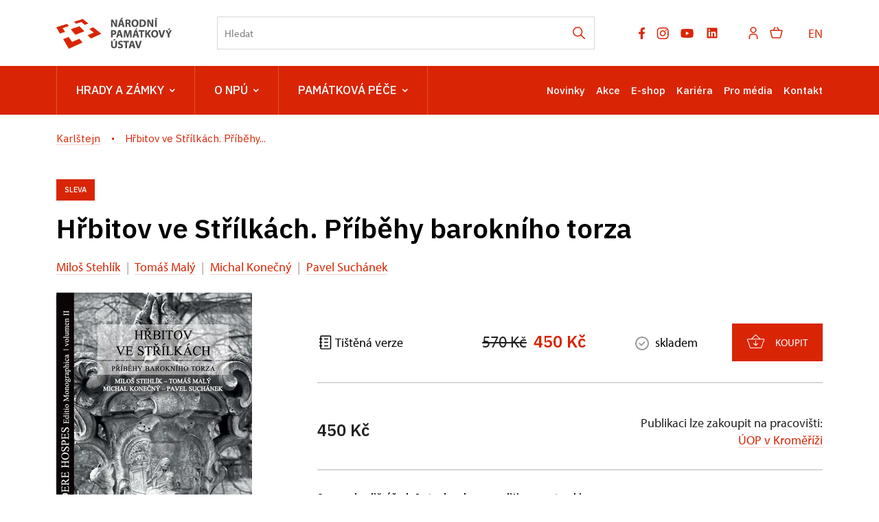

--- FILE ---
content_type: text/html; charset=UTF-8
request_url: http://hrad-karlstejn.cz/cs/e-shop/79205-hrbitov-ve-strilkach-pribehy-barokniho-torza
body_size: 18965
content:
	<!DOCTYPE html>
	<html lang="cs">
	<head>
								<script async src="https://www.googletagmanager.com/gtag/js?id=UA-77261824-9"></script>
	<script>
		window.dataLayer = window.dataLayer || [];
		function gtag() {dataLayer.push(arguments);}
		gtag('consent', 'default', {
			'ad_storage': 'denied',
			'analytics_storage': 'denied',
			'wait_for_update': 1000
		});
		gtag('js', new Date());
		gtag('config', 'UA-77261824-9');
	</script>
			
																																	
																																																									
		<title>Hřbitov ve Střílkách. Příběhy barokního torza - </title>
		<meta name="viewport" content="width=device-width,initial-scale=1" />
<meta http-equiv="Content-Type" content="text/html; charset=utf-8" />
<meta http-equiv="x-ua-compatible" content="ie=edge" />
<meta name="author" content="portadesign.cz" />
<meta name="description" content="Srdce Svaté říše římské" />
<meta property="twitter:card" content="summary_large_image" />
<meta property="og:image" content="http://hrad-karlstejn.cz/publikace/Hrbitov%20ve%20Strilkach.%20Pribehy%20barokniho%20torza/image-thumb__135819__OgTagImage/Hrbitov%20ve%20Strilkach.%20Pribehy%20barokniho%20torza.webp" />
<meta property="twitter:image" content="http://hrad-karlstejn.cz/publikace/Hrbitov%20ve%20Strilkach.%20Pribehy%20barokniho%20torza/image-thumb__135819__TwitterImage/Hrbitov%20ve%20Strilkach.%20Pribehy%20barokniho%20torza.webp" />
<meta property="og:url" content="http://hrad-karlstejn.cz/cs/e-shop/79205-hrbitov-ve-strilkach-pribehy-barokniho-torza" />
<meta property="og:title" content="Hřbitov ve Střílkách. Příběhy barokního torza" />
<meta property="twitter:title" content="Hřbitov ve Střílkách. Příběhy barokního torza" />

						<link rel="preconnect" href="https://use.typekit.net">
<link rel="preconnect" href="https://fonts.googleapis.com">
<link rel="preconnect" href="https://fonts.gstatic.com" crossorigin>
<link rel="stylesheet" href="https://use.typekit.net/ayr3fgs.css">
<link rel="stylesheet" href="https://fonts.googleapis.com/css2?family=IBM+Plex+Sans:wght@400;500;600&display=swap">
				<link rel="apple-touch-icon" sizes="180x180" href="/apple-touch-icon.png">
<link rel="icon" type="image/png" sizes="32x32" href="/favicon-32x32.png">
<link rel="icon" type="image/png" sizes="16x16" href="/favicon-16x16.png">
<link rel="manifest" href="/site.webmanifest">
<link rel="mask-icon" href="/safari-pinned-tab.svg" color="#d92505">
<meta name="msapplication-TileColor" content="#ffffff">
<meta name="theme-color" content="#ffffff">
																<link href="/cache-buster-1698399558/static/css/jquery.fancybox.min.css" media="screen" rel="stylesheet" type="text/css" />
<link href="/cache-buster-1698399558/static/css/jquery.qtip.min.css" media="screen" rel="stylesheet" type="text/css" />
<link href="/cache-buster-1698399558/static/css/jperfect-scrollbar.min.css" media="screen" rel="stylesheet" type="text/css" />
<link href="/cache-buster-1698399558/static/css/jquery-ui.css" media="screen" rel="stylesheet" type="text/css" />
<link href="/cache-buster-1750125817/static/css/style.css" media="screen" rel="stylesheet" type="text/css" />
<link href="/cache-buster-1698399558/static/css/sight-patterns.css" media="screen" rel="stylesheet" type="text/css" />
<link href="/cache-buster-1698399558/static/css/devel-temp.css" media="screen" rel="stylesheet" type="text/css" />
<link href="/cache-buster-1698399558/static/css/print.css" media="print" rel="stylesheet" type="text/css" />
<link href="http://hrad-karlstejn.cz/cs/e-shop/79205-hrbitov-ve-strilkach-pribehy-barokniho-torza" rel="canonical" />
		
					<link rel="stylesheet" href="/build/grid.84fed404.css">
			<link rel="stylesheet" href="/build/styles.bfe436df.css">
		
		
		<link rel="stylesheet" href="/static/js/lib/leaflet/leaflet.css"  crossorigin="" />
		<script src="/static/js/lib/leaflet/leaflet.js"  crossorigin=""></script>
		<script src="https://cdnjs.cloudflare.com/ajax/libs/leaflet-gpx/2.1.2/gpx.min.js" crossorigin=""></script>
	</head>
	<body class="tpl-cs">
										
		<div id="flash-messages">
			
<div class="container">
	</div>		</div>

																<header class="page-header">
		
<div class="page-header__top">
    <div class="container">
        <div class="page-header__top-content">
            <a href="http://www.npu.cz/cs" class="logo" title="Národní památkový ústav - Úvod" target="_self">
                                    <svg height="45" viewBox="0 0 169 45" width="169" xmlns="http://www.w3.org/2000/svg"><g fill="none" fill-rule="evenodd"><g fill="#d92505"><path d="m0 13.6508191 5.37973263 9.2447482 7.42819297-2.6240783-3.6326852-5.2974712 9.1446315-2.9935112-2.6546873-3.20118426z"/><path d="m10.0569477 30.9381709 8.1836385 14.0618291h.0017005l19.8549949-9.1873564-4.4744309-5.3929115-10.7010107 4.6011179-4.9310142-7.1913989z"/><path d="m48.0614248 16.0414619 6.2888604 5.4590183-8.8058075 3.7904062 4.8608687 4.8221824 15.1225136-6.996692-11.721521-9.3246715z"/><path d="m38.5632814 1.66300037-12.8117518 3.98192466 2.9563129 2.93654457 7.8095293-2.55945951 4.803902 4.17004211 5.514497-1.94685575-8.2707889-6.58219608z"/><path d="m40.8948319 19.4995274-7.3248879-7.2787619-12.483556 4.4149136 6.6563803 8.0144391z"/></g><path d="m145.146606 0-1.347855 1.95046927h1.934314l1.950682-1.95046927z" fill="#4c4c4c"/><path d="m143.76676 13.2089239h2.426183v-10.68761928h-2.426183z" fill="#4c4c4c"/><g fill="#4c4c4c" transform="translate(79.653118 .000106)"><path d="m59.4046917 5.64511634c0 1.6014424.0476139 3.04452608.2061851 4.45572546h-.0476138c-.4757139-1.2050142-1.1102116-2.5371405-1.7442841-3.66286906l-2.219998-3.91666812h-2.8228238v10.68761928h2.2202105v-3.21903949c0-1.74428409-.0320969-3.25071126-.0952278-4.66191063l.0476139-.01594215c.5233277 1.25284065 1.2207437 2.63236828 1.855454 3.77403899l2.2833414 4.12285328h2.5367154v-10.68761928h-2.2195728z"/><path d="m44.7684137 11.4330744c-.3012004 0-.6344977 0-.8404703-.0476139v-6.99307853c.2059726-.04740134.555212-.09501524 1.0942693-.09501524 2.0771563 0 3.3776108 1.17334246 3.3614561 3.39334039 0 2.55308268-1.426929 3.75809688-3.6152551 3.74236728m4.3764398-7.84927843c-1.0305008-.77712681-2.3468975-1.14167071-4.3764398-1.14167071-1.2209564 0-2.3783567.07928564-3.2666535.22191477v10.49737627c.6026134.0792856 1.4909102.1585713 2.7435383.1585713 2.0928858 0 3.8054982-.4440421 4.9314393-1.3795276 1.0307133-.8721421 1.7757432-2.28334146 1.7757432-4.32903852 0-1.88691322-.697416-3.20309736-1.8076275-4.02762551"/><path d="m34.9530002 11.4647249c-1.6173846 0-2.600484-1.47475547-2.600484-3.56785386 0-2.0773688.9514277-3.63119731 2.5847544-3.63119731 1.6649984 0 2.5845418 1.6490563 2.5845418 3.56785382 0 2.07715624-.9356981 3.63119735-2.5688122 3.63119735m.0476139-9.11784869c-3.1554835 0-5.2011806 2.39451137-5.2011806 5.59760873 0 3.04452606 1.855029 5.43903746 5.0266671 5.43903746 3.1240243 0 5.2487945-2.1249827 5.2487945-5.62928049 0-2.94951085-1.791898-5.4073657-5.074281-5.4073657"/><path d="m24.359142 7.26258592h-.9518528v-2.94951085c.1749385-.03167174.5078107-.07928564 1.0944819-.07928564 1.109999.01594215 1.7757433.50759815 1.7757433 1.49069758 0 .93548553-.7131457 1.53809891-1.9183724 1.53809891m2.4261831.93548553v-.04740134c.9197559-.33308471 1.8869132-1.26857024 1.8869132-2.63236828 0-.98309943-.3492394-1.72834194-.9830994-2.23594009-.7611847-.60240081-1.8716088-.84025773-3.4573216-.84025773-1.2842998 0-2.4414876.09501523-3.2186144.22191476v10.54499013h2.3940863v-4.20213889h.729938c.9830994.01594215 1.4428711.38048604 1.728342 1.71261239.3171425 1.3161841.5705165 2.1883261.7452425 2.4895265h2.4733718c-.20576-.4123703-.5392698-1.8076275-.8717169-3.0128543-.2699538-.98309942-.681899-1.69667018-1.4271415-1.99808315"/><path d="m3.86926679-.00002126h-2.53735306l-1.33191373 1.95046927h1.93431455z" transform="translate(13.774658)"/><path d="m13.6473756 8.65803444.6344977-2.26761182c.174726-.61834297.3332973-1.42714153.4914435-2.06142665h.0318843c.1585712.63428512.3486017 1.42714152.5392699 2.06142665l.6659568 2.26761182zm-.3486017-6.13666605-3.2664409 10.68761931h2.5052562l.7611847-2.7433257h3.0604682l.8247407 2.7433257h2.600484l-3.3142673-10.68761931z"/><path d="m6.63408248 5.64511634c0 1.6014424.04803902 3.04452608.2066103 4.45572546h-.04803902c-.47528872-1.2050142-1.1097864-2.5371405-1.74428409-3.66286906l-2.2195728-3.91666812h-2.82282388v10.68761928h2.2202105v-3.21903949c0-1.74428409-.03188431-3.25071126-.09544036-4.66191063l.0476139-.01594215c.52332774 1.25284065 1.22095635 2.63236828 1.85545403 3.77403899l2.28355398 4.12285328h2.53692793v-10.68761928h-2.22021049z"/><path d="m86.6898564 15.4108328h-2.5373531l-1.3317011 1.9661989h1.9343145z"/><path d="m85.8335715 17.9163228-1.0783272 2.5688123c-.3171426.7611846-.5707291 1.3795276-.808586 2.0454845h-.0318843c-.2695287-.6976286-.4914435-1.2685703-.8245282-2.0454845l-1.0940568-2.5688123h-2.7590553l3.3773983 6.3107544v4.3768649h2.4102409v-4.4561505l3.5206651-6.2314688z"/><path d="m74.9084354 22.4827718c-.3649691 1.221169-.6978412 2.4899518-.9675824 3.7742516h-.0474014c-.253799-1.3321263-.5866712-2.5530826-.9516402-3.8216529l-1.3000294-4.5190689h-2.6480979l3.4247995 10.6876193h2.8226113l3.5997382-10.6876193h-2.5690248z"/><path d="m63.665689 26.8595943c-1.6175971 0-2.6006965-1.4747555-2.6006965-3.5678538 0-2.0775814.9514277-3.6311974 2.5847544-3.6311974 1.6649984 0 2.5847544 1.6490563 2.5847544 3.5678539 0 2.0769436-.9356981 3.6311973-2.5688123 3.6311973m.0474014-9.1180612c-3.1554835 0-5.2007554 2.3947239-5.2007554 5.5976087 0 3.0449512 1.8550289 5.4390374 5.0264545 5.4390374 3.1238117 0 5.2485819-2.1249827 5.2485819-5.6290679 0-2.9497234-1.7916855-5.4075782-5.074281-5.4075782"/><path d="m58.3059585 17.9163228h-2.9652404l-2.4261832 3.5519117c-.2378569.380486-.491656.7611847-.7295129 1.1731299h-.0476139v-4.7250416h-2.3942988v10.6876193h2.3942988v-3.4885681l.919756-1.1259412 2.6164261 4.6145093h2.8226113l-3.7264251-6.136666z"/><path d="m40.4034309 19.9458227h2.8702252v8.6580769h2.4261832v-8.6580769h2.9176265v-2.0295424h-8.2140349z"/><path d="m38.9129884 15.3947419h-2.5371405l-1.3321263 1.9506818h1.9347397z"/><path d="m34.9168646 24.0531164.6342851-2.2676118c.1745135-.6185555.3330848-1.4273541.491656-2.0616392h.0316718c.1585713.6342851.3490269 1.4271415.5392699 2.0616392l.6659568 2.2676118zm-.3488143-6.1368786-3.2664408 10.6876193h2.5052562l.7611846-2.7431131h3.0604683l.8245281 2.7431131h2.6006965l-3.3142673-10.6876193z"/><path d="m26.4812338 17.9163228-1.1416707 3.5519117c-.3492394 1.189072-.7135707 2.6002714-1.0149837 3.8371699h-.0476139c-.2378569-1.252203-.5709416-2.5847544-.9038138-3.8212278l-1.0464429-3.5678538h-3.2190395l-.681899 10.6876193h2.23594l.1902431-4.0597223c.0792856-1.3317012.1266869-2.9807575.190243-4.4240538h.0316717c.2537991 1.3954698.6185556 2.9176266.9671573 4.1706798l1.1416707 4.1385829h1.8869132l1.3006672-4.1704672c.4121578-1.2526281.8561998-2.7747849 1.189072-4.1387955h.0476139c0 1.5540411.0476139 3.1082947.0952278 4.3928071l.1583587 4.090969h2.3626271l-.5864587-10.6876193z"/><path d="m11.0997558 24.0531164.6342852-2.2676118c.1745134-.6185555.3332972-1.4273541.491656-2.0616392h.0316717c.1585713.6342851.3490269 1.4271415.5392699 2.0616392l.6659569 2.2676118zm-.3488143-6.1368786-3.26644082 10.6876193h2.50525619l.76118463-2.7431131h3.0604683l.8245281 2.7431131h2.6006966l-3.3142674-10.6876193z"/><path d="m3.20309736 22.9746404c-.34881431 0-.60261338-.0161547-.808586-.0633435v-3.155696c.17430088-.0478265.50738559-.0950152.99882902-.0950152 1.20522676 0 1.88712578.5866712 1.88712578 1.5697706 0 1.0940568-.79306896 1.7442841-2.0773688 1.7442841m3.3299969-4.2814246c-.71357077-.5711542-1.77595584-.8561999-3.26644085-.8561999-1.47475542 0-2.5214109.0948027-3.26665341.2219148v10.5449902h2.39451136v-3.8216529c.22191477.0318843.50738559.0474013.82452815.0474013 1.42714153 0 2.64809788-.3486017 3.47262603-1.1257285.63428512-.6026134.98309943-1.4904851.98309943-2.536928 0-1.046868-.45977169-1.9347396-1.14167071-2.473797"/><path d="m42.2195397 33.4614736-1.363798 4.5668954c-.3647565 1.2209564-.6976286 2.4895266-.9673698 3.774039h-.0474014c-.2540116-1.3317012-.5868838-2.5530826-.9514277-3.8212278l-1.3004545-4.5197066h-2.6480979l3.4252247 10.6876193h2.8221862l3.5999507-10.6876193z"/><path d="m29.3115824 39.5981609.6344977-2.2676118c.1745134-.618343.3330847-1.4271415.4912309-2.0612141h.0320968c.1585713.6340726.3486018 1.4273541.5390574 2.0612141l.6659568 2.2676118zm-.3486017-6.136666-3.2666534 10.6876193h2.5054687l.7611847-2.7431131h3.0600431l.8251658 2.7431131h2.6002714l-3.3140547-10.6876193z"/><path d="m26.1403906 33.4614736h-8.2138223v2.03018h2.8700127v8.6574393h2.4261831v-8.6574393h2.9176265z"/><path d="m14.6759421 37.8063267c-1.3795276-.5231152-1.982141-.8243156-1.982141-1.5062146 0-.5552121.5073856-1.0309259 1.5538285-1.0309259 1.046868 0 1.8080527.301413 2.2361526.5078107l.5390574-1.9504693c-.6342852-.2856833-1.5221568-.5392698-2.7273836-.5392698-2.5211983 0-4.0437802 1.3952572-4.0437802 3.2188269 0 1.5542536 1.1578254 2.5373531 2.9335687 3.155696 1.284725.4597717 1.7921106.8402578 1.7921106 1.5064272 0 .6976286-.5866713 1.1574003-1.6968828 1.1574003-1.0305008 0-2.0295423-.3326596-2.6797696-.6659569l-.4914435 1.9982958c.6024009.3326595 1.8074151.6498021 3.028584.6498021 2.9331435 0 4.3130963-1.5221567 4.3130963-3.3138422 0-1.5064271-.8878716-2.4895266-2.7749974-3.1875803"/><path d="m6.33517774 39.6141456c0 1.8869132-.69784117 2.7749974-1.96619885 2.7749974-1.23711107 0-1.93452712-.9354855-1.93452712-2.7749974v-6.1526082h-2.42618311v5.9625777c0 3.4092826 1.58571281 4.8997676 4.28142458 4.8997676 2.79093957 0 4.45593802-1.5697707 4.45593802-4.8683084v-5.9940369h-2.41045352z"/><path d="m4.49560209 30.9406154-1.33191373 1.9500441h1.93452711l1.93495224-1.9500441z"/></g></g></svg>

                            </a>

                        <div class="search__head-form">
                
<form name="headSearch" method="get" action="http://www.npu.cz/cs/vysledky-vyhledavani" class="search-form">

<input type="hidden" id="headSearch_page" name="headSearch[page]" value="1" />
<input type="text" id="headSearch_query" name="headSearch[query]" placeholder="Hledat" class="text form-input" />

<button type="submit" id="headSearch_send" name="headSearch[send]" class="submit search-submit"><span class="search-ico"></span></button>

<input type="hidden" id="headSearch_section" name="headSearch[section]" /><input type="hidden" id="headSearch_offset" name="headSearch[offset]" value="0" /><input type="hidden" id="headSearch_type" name="headSearch[type]" /><input type="hidden" id="headSearch_formId" name="headSearch[formId]" /></form>
            </div>
            <div class="page-header__top-nav">
                                <ul class="socials">
	<li class="socials-item">
				<a href="https://www.facebook.com/NPU.cz/" class="no-after-icon" target="_blank"><svg height="17" viewBox="0 0 10 17" width="10" xmlns="http://www.w3.org/2000/svg"><path d="m8.50830078 9.5625.47214844-3.07660156h-2.95208984v-1.99650391c0-.84169922.41238281-1.66214844 1.73453125-1.66214844h1.34207031v-2.61939453s-1.21789063-.20785156-2.38232422-.20785156c-2.43113281 0-4.02023438 1.47355469-4.02023438 4.14109375v2.34480469h-2.70240234v3.07660156h2.70240234v7.4375h3.32595704v-7.4375z" fill="#9d9999"/></svg></a>
	</li>
	<li class="socials-item">
				<a href="https://www.instagram.com/npu.cz/" class="no-after-icon" target="_blank"><svg height="17" viewBox="0 0 18 17" width="18" xmlns="http://www.w3.org/2000/svg"><path d="m8.48308106 17c-2.31874307 0-2.59208527-.0122533-3.49694223-.0518408-.70562818-.0231869-1.40211355-.1666445-2.05949212-.4241517-1.13737692-.4426258-2.03673875-1.3422987-2.47893103-2.4798735-.24760091-.6597916-.38115214-1.3568142-.39493236-2.0613773-.05278332-.9029718-.05278332-1.1989355-.05278332-3.49972277 0-2.32529385.01225327-2.59675094.05278332-3.4968951.01408184-.70359226.14762364-1.39969117.39493236-2.05854956.44171158-1.13905467 1.34253438-2.03952872 2.4817587-2.48081615.65851908-.24863772 1.35478765-.3825377 2.05854957-.39587492.90014416-.0508982 1.19610779-.0508982 3.49505711-.0508982 2.33754714 0 2.60617654.01225327 3.49689514.0508982.7055056.01345033 1.4036593.14733145 2.0642049.39587492 1.1388944.44178698 2.0395099 1.34209137 2.4817587 2.48081615.2517576.66846307.385978 1.37543912.3968175 2.08965402.0527833.90297184.0527833 1.19800233.0527833 3.49783766 0 2.29984475-.0131958 2.60146375-.0527833 3.49406745-.0140442.7052229-.1479819 1.4029053-.395875 2.0632623-.4433799 1.1383289-1.3440896 2.0383788-2.4827012 2.4808162-.659603.247139-1.3562486.3806997-2.0604347.3949323-.9001442.0518408-1.1951652.0518408-3.50066534.0518408zm-.03204702-15.50792859c-2.30554724 0-2.5449573.01131071-3.44510146.05184077-.53726824.00712574-1.06935241.10627356-1.57313152.29313595-.74390552.28466234-1.33256209.87092481-1.62025948 1.61366156-.1883045.50926481-.28747117 1.04716456-.29313595 1.59009758-.04995564.91333999-.04995564 1.15275006-.04995564 3.44222666 0 2.26214237.00848303 2.53642717.04995564 3.44411177.00844533.5374473.10754602 1.0696163.29313595 1.5740741.28812154.7422655.87667443 1.3280661 1.62025948 1.612719.50343979.1881348 1.03573132.2872921 1.57313152.2931359.91239743.0527834 1.15275005.0527834 3.44510146.0527834 2.31209806 0 2.55150806-.0113108 3.44411176-.0527834.5376359-.0065036 1.0700876-.1056609 1.5740741-.2931359.7393435-.2871036 1.3242016-.8715846 1.6117764-1.6108339.1879464-.5096418.2870094-1.0478432.293136-1.5910401h.0103681c.0405301-.9010868.0405301-1.1414394.0405301-3.44411182 0-2.302663-.0103682-2.54491018-.0508982-3.44505433-.008483-.53682524-.1076403-1.06837215-.293136-1.57218896-.286915-.74030494-.8718673-1.3258982-1.6117764-1.61366156-.5038922-.18780495-1.0364382-.28698104-1.5740741-.29313595-.9114548-.05184077-1.1499224-.05184077-3.44411176-.05184077zm.03204702 11.34464499c-1.7626802.0011301-3.35233477-1.0597204-4.02772566-2.6877089-.67540031-1.62808268-.3034664-3.50273893.94233311-4.74958468 1.24579951-1.24688345 3.12007873-1.62043857 4.74872699-.94645209 1.6286483.67398647 2.6908184 2.26276447 2.6912896 4.02535041-.0026391 2.40456306-1.9501552 4.35368156-4.35462404 4.35839526zm0-7.18795836c-1.56172655 0-2.82772511 1.26604569-2.82772511 2.82767798 0 1.56172658 1.26599856 2.82767798 2.82772511 2.82767798 1.56163234 0 2.82767794-1.2659514 2.82767794-2.82767798-.0036759-1.56021846-1.2675537-2.82404913-2.82767794-2.82767798zm4.52428474-.67203151c-.5604458-.00208692-1.0133455-.45754101-1.0123105-1.01796794.0010386-.56042692.455635-1.01419383 1.0160808-1.01419383.5603515 0 1.0149478.45375748 1.0160792 1.01418441.0001882.27039199-.1072635.52974662-.2986031.72075626-.1913395.19101908-.4509204.29796186-.7212464.2972211z" fill="#9d9999" transform="translate(.666667)"/></svg></a>
	</li>
	<li class="socials-item">
				<a href="https://www.youtube.com/user/npuvideo" class="no-after-icon" target="_blank"><?xml version="1.0" encoding="utf-8"?>
<!-- Generator: Adobe Illustrator 25.2.3, SVG Export Plug-In . SVG Version: 6.00 Build 0)  -->
<svg version="1.1" id="icon" xmlns="http://www.w3.org/2000/svg" xmlns:xlink="http://www.w3.org/1999/xlink" x="0px" y="0px"
	 width="21px" height="21px" viewBox="0 0 32 32" style="enable-background:new 0 0 32 32;" xml:space="preserve">
	 <defs>
		<style>.cls-1{fill:none;}</style>
	</defs>
	<path
		d="M29.41,9.26a3.5,3.5,0,0,0-2.47-2.47C24.76,6.2,16,6.2,16,6.2s-8.76,0-10.94.59A3.5,3.5,0,0,0,2.59,9.26,36.13,36.13,0,0,0,2,16a36.13,36.13,0,0,0,.59,6.74,3.5,3.5,0,0,0,2.47,2.47C7.24,25.8,16,25.8,16,25.8s8.76,0,10.94-.59a3.5,3.5,0,0,0,2.47-2.47A36.13,36.13,0,0,0,30,16,36.13,36.13,0,0,0,29.41,9.26ZM13.2,20.2V11.8L20.47,16Z" />
</svg></a>
	</li>
	<li class="socials-item">
				<a href="https://www.linkedin.com/company/n%C3%A1rodn%C3%AD-pam%C3%A1tkov%C3%BD-%C3%BAstav/" class="no-after-icon" target="_blank"><?xml version="1.0" encoding="utf-8"?>
<!-- Generator: Adobe Illustrator 25.2.3, SVG Export Plug-In . SVG Version: 6.00 Build 0)  -->
<svg version="1.1" id="icon" xmlns="http://www.w3.org/2000/svg" xmlns:xlink="http://www.w3.org/1999/xlink" x="0px" y="0px"
	 width="20px" height="20px" viewBox="0 0 32 32" style="enable-background:new 0 0 32 32;" xml:space="preserve">
<style type="text/css">
	.st0{fill:none;}
</style>
<path d="M26.2,4H5.8C4.8,4,4,4.8,4,5.7v20.5c0,0.9,0.8,1.7,1.8,1.7h20.4c1,0,1.8-0.8,1.8-1.7V5.7C28,4.8,27.2,4,26.2,4z M11.1,24.4
	H7.6V13h3.5V24.4z M9.4,11.4c-1.1,0-2.1-0.9-2.1-2.1c0-1.2,0.9-2.1,2.1-2.1c1.1,0,2.1,0.9,2.1,2.1S10.5,11.4,9.4,11.4z M24.5,24.3
	H21v-5.6c0-1.3,0-3.1-1.9-3.1c-1.9,0-2.1,1.5-2.1,2.9v5.7h-3.5V13h3.3v1.5h0.1c0.5-0.9,1.7-1.9,3.4-1.9c3.6,0,4.3,2.4,4.3,5.5V24.3z
	"/>
</svg>
</a>
	</li>
</ul>

                                <ul class="user-wrapper">
                    <li>
                                                    <a href="http://www.npu.cz/cs/e-shop/ucet/prihlaseni?target=http://hrad-karlstejn.cz/cs/e-shop/79205-hrbitov-ve-strilkach-pribehy-barokniho-torza" class="user">
                                <svg xmlns="http://www.w3.org/2000/svg" viewBox="0 0 32 32">
	<title>user</title>
	<path d="M16,4a5,5,0,1,1-5,5,5,5,0,0,1,5-5m0-2a7,7,0,1,0,7,7A7,7,0,0,0,16,2Z"/>
	<path d="M26,30H24V25a5,5,0,0,0-5-5H13a5,5,0,0,0-5,5v5H6V25a7,7,0,0,1,7-7h6a7,7,0,0,1,7,7Z"/>
</svg>
                            </a>
                                            </li>
                </ul>

                                                    <ul class="basket-wrapper">
	<li>
		<a href="http://www.npu.cz/cs/e-shop/kosik" class="basket">
			<span class="basket-icon"><svg height="17" viewBox="0 0 19 17" width="19" xmlns="http://www.w3.org/2000/svg"><g style="stroke:#d92505;stroke-width:1.5;fill:none;fill-rule:evenodd;stroke-linecap:round;stroke-linejoin:round" transform="translate(1 1)"><path d="m13.41607 15h-9.98305055c-.55404205.0005086-1.03683371-.3773284-1.16949148-.9152547l-2.24576264-8.99152514c-.04440671-.17737623-.00453314-.36531964.10806978-.50938514.11260291-.1440655.28535112-.22815288.46820139-.22790352h15.6610164c.1828503-.00024936.3555985.08383802.4682014.22790352s.1524765.33200891.1080698.50938514l-2.2457627 8.99152514c-.1326577.5379263-.6154494.9157633-1.1694914.9152547z"/><path d="m6.560138 0-2.457627 4.355932"/><path d="m10.017765 0 2.466102 4.355932"/></g></svg></span>
					</a>
	</li>
</ul>

                
                                
						
			
			<div class="language">
																										<a href="/en" class="language__link" title="English" target="_self">
							EN
						</a>
																										</div>
	
            </div> 
                        <button type="button" class="menu-hamburger js-toggle-menu" aria-label="Mobilní menu" data-target="#mobile-menu">
                <span class="menu-hamburger__lines">
                    <span class="menu-hamburger__line" id="line1"></span>
                    <span class="menu-hamburger__line" id="line2"></span>
                    <span class="menu-hamburger__line" id="line3"></span>
                </span>
            </button>
        </div>     </div> </div> 
		<nav class="main-navigation" role="navigation">
	<div class="container">
		<div class="main-navigation__content">
							<ul class="main-navigation__list main-navigation__list--highlight">
									<li class="main-navigation__list-item">
					<a href="https://www.npu.cz/cs/hrady-a-zamky" data-id="56" class="main-navigation__list-link menu-dropdown-item">
						Hrady a&nbsp;zámky<span class="ico"><svg height="5" viewBox="0 0 8 5" width="8" xmlns="http://www.w3.org/2000/svg"><path d="m0 0 3 3-3 3" fill="none" stroke="#fff" stroke-linecap="round" stroke-linejoin="round" stroke-width="1.5" transform="matrix(0 1 -1 0 6.75 1.25)"/></svg></span>					</a>
																										
		
	<div class="main-navigation__list-dropdown menu-dropdown__list level-1" data-id="56">
		<div class="container">
							<div class="main-navigation__castle-list">
					<div class="main-navigation__list-dropdown-title">
						<a href="https://www.npu.cz/cs/hrady-a-zamky" data-id="56">
							Hrady a&nbsp;zámky
						</a>
					</div>
					<ul class="dropdown-list">
											<li class="dropdown-list">
							<a href="https://www.npu.cz/cs/hrady-a-zamky/seznam-pamatek-ve-sprave-npu">
								Seznam památek
							</a>
						</li>
											<li class="dropdown-list">
							<a href="https://www.npu.cz/cs/hrady-a-zamky/celorocne-otevrene-pamatky">
								Celoročně otevřené památky
							</a>
						</li>
											<li class="dropdown-list">
							<a href="https://www.npu.cz/cs/hrady-a-zamky/darkove-poukazy">
								Dárkové poukazy
							</a>
						</li>
											<li class="dropdown-list">
							<a href="https://www.npu.cz/cs/hrady-a-zamky/permanentka">
								Permanentka Na památky
							</a>
						</li>
											<li class="dropdown-list">
							<a href="https://www.npu.cz/cs/hrady-a-zamky/tipy-na-vylet">
								Tipy na výlety
							</a>
						</li>
											<li class="dropdown-list">
							<a href="https://www.npu.cz/cs/hrady-a-zamky/neobjevene-pamatky">
								Neobjevené památky
							</a>
						</li>
											<li class="dropdown-list">
							<a href="https://www.npu.cz/cs/hrady-a-zamky/pristup-pro-handicapovane">
								Pro handicapované
							</a>
						</li>
											<li class="dropdown-list">
							<a href="https://www.npu.cz/cs/hrady-a-zamky/pro-deti">
								Pro děti, školy a&nbsp;školky
							</a>
						</li>
										</ul> 				</div>
			
			
			<div class="main-navigation__castle-images">
									<div class="box__item">
						<div class="box__item-image">
															<a href="http://www.npu.cz/cs/hrady-a-zamky/seznam-pamatek-ve-sprave-npu">
																<picture>
										<img width="332" height="194" alt="" title="" src="/zkusebni/image-thumb__155520__MenuCrossroadsImage/montaz-web2.webp" srcset="/zkusebni/image-thumb__155520__MenuCrossroadsImage/montaz-web2.webp 1x, /zkusebni/image-thumb__155520__MenuCrossroadsImage/montaz-web2@2x.webp 2x" />
									</picture>
															</a>
													</div> 						<div class="box__item-title__wrapper">
							<a href="http://www.npu.cz/cs/hrady-a-zamky/seznam-pamatek-ve-sprave-npu" class="box__item-title" type="internal">Online vstupenky</a>
						</div>
					</div> 									<div class="box__item">
						<div class="box__item-image">
															<a href="http://www.npu.cz/cs/hrady-a-zamky/svatby">
																<picture>
										<img width="332" height="194" alt="" title="" src="/portal/o-nas/npu-a-pamatkova-pece/svatby/image-thumb__56245__MenuCrossroadsImage/2Litomysl%20par%20pred%20zamkem.webp" srcset="/portal/o-nas/npu-a-pamatkova-pece/svatby/image-thumb__56245__MenuCrossroadsImage/2Litomysl%20par%20pred%20zamkem.webp 1x, /portal/o-nas/npu-a-pamatkova-pece/svatby/image-thumb__56245__MenuCrossroadsImage/2Litomysl%20par%20pred%20zamkem@2x.webp 2x" />
									</picture>
															</a>
													</div> 						<div class="box__item-title__wrapper">
							<a href="http://www.npu.cz/cs/hrady-a-zamky/svatby" class="box__item-title" type="internal">Svatby na památkách</a>
						</div>
					</div> 									<div class="box__item">
						<div class="box__item-image">
															<a href="http://www.npu.cz/cs/hrady-a-zamky/celorocne-otevrene-pamatky">
																<picture>
										<img width="332" height="194" alt="" title="" src="/portal/hrady-a-zamky/celorocky/image-thumb__201731__MenuCrossroadsImage/krivoklat_cz021_2019_10_14_2649_5ds_r.webp" srcset="/portal/hrady-a-zamky/celorocky/image-thumb__201731__MenuCrossroadsImage/krivoklat_cz021_2019_10_14_2649_5ds_r.webp 1x, /portal/hrady-a-zamky/celorocky/image-thumb__201731__MenuCrossroadsImage/krivoklat_cz021_2019_10_14_2649_5ds_r@2x.webp 2x" />
									</picture>
															</a>
													</div> 						<div class="box__item-title__wrapper">
							<a href="http://www.npu.cz/cs/hrady-a-zamky/celorocne-otevrene-pamatky" class="box__item-title" type="internal">Celoročně otevřené památky</a>
						</div>
					</div> 							</div>
					</div> 	</div> 
																	</li> 												<li class="main-navigation__list-item">
					<a href="https://www.npu.cz/cs/o-nas" data-id="8" class="main-navigation__list-link menu-dropdown-item">
						O NPÚ<span class="ico"><svg height="5" viewBox="0 0 8 5" width="8" xmlns="http://www.w3.org/2000/svg"><path d="m0 0 3 3-3 3" fill="none" stroke="#fff" stroke-linecap="round" stroke-linejoin="round" stroke-width="1.5" transform="matrix(0 1 -1 0 6.75 1.25)"/></svg></span>					</a>
																								<div class="main-navigation__list-dropdown menu-dropdown__list level-1" data-id="8">
								<div class="container">
									<div class="main-navigation__list-dropdown-title">
										<a href="https://www.npu.cz/cs/o-nas" data-id="8">
											O NPÚ
										</a>
									</div>
										<ul class="dropdown-list">
		<li class="dropdown-list--first">
			<a href="https://www.npu.cz/cs/o-nas/instituce" data-id="20003">
				Instituce
			</a>
		</li>
									<li class="dropdown-list">
					<a href="https://www.npu.cz/cs/o-nas/instituce/vedeni" data-id="20209">
						Vedení
					</a>
				</li>
							<li class="dropdown-list">
					<a href="https://www.npu.cz/cs/o-nas/instituce/organigram">
						Organigram
					</a>
				</li>
							<li class="dropdown-list">
					<a href="https://www.npu.cz/cs/o-nas/instituce/pracoviste-npu">
						Pracoviště 
					</a>
				</li>
							<li class="dropdown-list">
					<a href="https://www.npu.cz/cs/o-nas/instituce/poradci-a-poradni-organy" data-id="20005">
						Poradci a&nbsp;poradní orgány
					</a>
				</li>
							<li class="dropdown-list">
					<a href="https://www.npu.cz/cs/o-nas/instituce/publikacni-cinnost">
						Publikační činnost
					</a>
				</li>
						</ul> 	<ul class="dropdown-list">
		<li class="dropdown-list--first">
			<a href="https://www.npu.cz/cs/o-nas/veda-a-vyzkum" data-id="20230">
				Věda a&nbsp;výzkum
			</a>
		</li>
									<li class="dropdown-list">
					<a href="https://www.npu.cz/cs/o-nas/veda-a-vyzkum/legislativa-dokumenty-a-organy">
						Legislativa, dokumenty a&nbsp;orgány
					</a>
				</li>
							<li class="dropdown-list">
					<a href="https://www.npu.cz/cs/o-nas/veda-a-vyzkum/partnerstvi-a-spoluprace">
						Partnerství a&nbsp;spolupráce
					</a>
				</li>
							<li class="dropdown-list">
					<a href="https://www.npu.cz/cs/o-nas/veda-a-vyzkum/dkrvo">
						Institucionální podpora MK ČR
					</a>
				</li>
							<li class="dropdown-list">
					<a href="https://www.npu.cz/cs/o-nas/veda-a-vyzkum/projekty">
						Projekty a&nbsp;financování VaVaI
					</a>
				</li>
							<li class="dropdown-list">
					<a href="https://www.npu.cz/cs/o-nas/veda-a-vyzkum/vysledky-vedy-a-vyzkumu">
						Výsledky výzkumu
					</a>
				</li>
						</ul> 	<ul class="dropdown-list">
		<li class="dropdown-list--first">
			<a href="https://www.npu.cz/cs/o-nas/vzdelavani" data-id="132">
				Vzdělávání
			</a>
		</li>
									<li class="dropdown-list">
					<a href="https://www.npu.cz/cs/o-nas/vzdelavani/odborne-vzdelavani" data-id="20046">
						Odborné vzdělávání
					</a>
				</li>
							<li class="dropdown-list">
					<a href="https://www.npu.cz/cs/o-nas/vzdelavani/pro-verejnost" data-id="20049">
						Pro veřejnost
					</a>
				</li>
						</ul> 	<ul class="dropdown-list">
		<li class="dropdown-list--first">
			<a href="https://www.npu.cz/cs/o-nas/projekty" data-id="103">
				Projekty
			</a>
		</li>
									<li class="dropdown-list">
					<a href="https://www.npu.cz/cs/o-nas/projekty/patrimonium">
						Patrimonium pro futuro
					</a>
				</li>
							<li class="dropdown-list">
					<a href="https://www.npu.cz/cs/o-nas/projekty/po-stopach-slechtickych-rodu">
						Po stopách šlechtických rodů
					</a>
				</li>
							<li class="dropdown-list">
					<a href="https://www.npu.cz/cs/o-nas/projekty/hradozamecka-noc" data-id="8218">
						Hradozámecká noc
					</a>
				</li>
							<li class="dropdown-list">
					<a href="https://www.npu.cz/cs/o-nas/projekty/podcastle">
						PodCastle NPÚ
					</a>
				</li>
							<li class="dropdown-list">
					<a href="https://www.npu.cz/cs/o-nas/projekty/hradozamecky-advent">
						Hradozámecký advent
					</a>
				</li>
							<li class="dropdown-list">
					<a href="https://www.vltava2025.cz/cs">
						Vltava slavná & splavná
					</a>
				</li>
						</ul> 	<ul class="dropdown-list">
		<li class="dropdown-list--first">
			<a href="https://www.npu.cz/cs/o-nas/povinne-zverejnovane-informace" data-id="126">
				Povinně zveřejňované informace
			</a>
		</li>
									<li class="dropdown-list">
					<a href="https://www.npu.cz/cs/o-nas/povinne-zverejnovane-informace/statut-a-organizace-npu">
						Statut a&nbsp;organizace NPÚ
					</a>
				</li>
							<li class="dropdown-list">
					<a href="https://www.npu.cz/cs/o-nas/povinne-zverejnovane-informace/dotace-z-evropskych-zdroju">
						Dotace z&nbsp;evropských zdrojů
					</a>
				</li>
							<li class="dropdown-list">
					<a href="https://www.npu.cz/cs/o-nas/povinne-zverejnovane-informace/verejne-zakazky">
						Veřejné zakázky
					</a>
				</li>
							<li class="dropdown-list">
					<a href="https://www.npu.cz/cs/o-nas/povinne-zverejnovane-informace/vyrocni-zpravy">
						Výroční zprávy
					</a>
				</li>
						</ul> 
								</div> 							</div> 															</li> 												<li class="main-navigation__list-item">
					<a href="https://www.npu.cz/cs/pamatkova-pece" data-id="20001" class="main-navigation__list-link menu-dropdown-item">
						Památková péče<span class="ico"><svg height="5" viewBox="0 0 8 5" width="8" xmlns="http://www.w3.org/2000/svg"><path d="m0 0 3 3-3 3" fill="none" stroke="#fff" stroke-linecap="round" stroke-linejoin="round" stroke-width="1.5" transform="matrix(0 1 -1 0 6.75 1.25)"/></svg></span>					</a>
																								<div class="main-navigation__list-dropdown menu-dropdown__list level-1" data-id="20001">
								<div class="container">
									<div class="main-navigation__list-dropdown-title">
										<a href="https://www.npu.cz/cs/pamatkova-pece" data-id="20001">
											Památková péče
										</a>
									</div>
										<ul class="dropdown-list">
		<li class="dropdown-list--first">
			<a href="https://www.npu.cz/cs/pamatkova-pece/o-pamatkove-peci" data-id="95">
				O památkové péči
			</a>
		</li>
									<li class="dropdown-list">
					<a href="https://www.npu.cz/cs/pamatkova-pece/o-pamatkove-peci/legislativa" data-id="157">
						Legislativa
					</a>
				</li>
							<li class="dropdown-list">
					<a href="https://www.npu.cz/cs/pamatkova-pece/o-pamatkove-peci/metodicke-materialy">
						Metodické materiály
					</a>
				</li>
							<li class="dropdown-list">
					<a href="https://www.npu.cz/cs/pamatkova-pece/o-pamatkove-peci/principy-pamatkove-pece">
						Principy památkové péče
					</a>
				</li>
							<li class="dropdown-list">
					<a href="https://www.npu.cz/cs/pamatkova-pece/o-pamatkove-peci/metodicka-pracoviste-npu">
						Metodická pracoviště NPÚ
					</a>
				</li>
							<li class="dropdown-list">
					<a href="https://www.npu.cz/cs/pamatkova-pece/o-pamatkove-peci/pamatka-mesice">
						Památka měsíce
					</a>
				</li>
						</ul> 	<ul class="dropdown-list">
		<li class="dropdown-list--first">
			<a href="https://www.npu.cz/cs/pamatkova-pece/pamatkovy-fond" data-id="96">
				Památkový fond
			</a>
		</li>
									<li class="dropdown-list">
					<a href="https://www.npu.cz/cs/pamatkova-pece/pamatkovy-fond/pamatky-s-mezinarodnim-statusem" data-id="167">
						Památky s&nbsp;mezinárodním statusem
					</a>
				</li>
							<li class="dropdown-list">
					<a href="https://www.npu.cz/cs/pamatkova-pece/pamatkovy-fond/narodni-kulturni-pamatky">
						Národní kulturní památky
					</a>
				</li>
							<li class="dropdown-list">
					<a href="https://www.npu.cz/cs/pamatkova-pece/pamatkovy-fond/kulturni-pamatky">
						Kulturní památky
					</a>
				</li>
							<li class="dropdown-list">
					<a href="https://www.npu.cz/cs/pamatkova-pece/pamatkovy-fond/pamatkove-chranena-uzemi" data-id="169">
						Památkově chráněná území
					</a>
				</li>
							<li class="dropdown-list">
					<a href="https://www.npu.cz/cs/pamatkova-pece/pamatkovy-fond/historicke-knihovni-fondy">
						Historické knihovní fondy
					</a>
				</li>
							<li class="dropdown-list">
					<a href="https://www.npu.cz/cs/pamatkova-pece/pamatkovy-fond/archeologicke-nalezy">
						Archeologické nálezy
					</a>
				</li>
							<li class="dropdown-list">
					<a href="https://www.npu.cz/cs/pamatkova-pece/pamatkovy-fond/seznam-ohrozenych-nemovitych-pamatek">
						Seznam ohrožených nemovitých památek
					</a>
				</li>
						</ul> 	<ul class="dropdown-list">
		<li class="dropdown-list--first">
			<a href="https://www.npu.cz/cs/pamatkova-pece/obory-pusobnosti" data-id="141">
				Obory působnosti
			</a>
		</li>
									<li class="dropdown-list">
					<a href="https://www.npu.cz/cs/pamatkova-pece/obory-pusobnosti/urbanismus">
						Urbanismus
					</a>
				</li>
							<li class="dropdown-list">
					<a href="https://www.npu.cz/cs/pamatkova-pece/obory-pusobnosti/architektura" data-id="20020">
						Architektura
					</a>
				</li>
							<li class="dropdown-list">
					<a href="https://www.npu.cz/cs/pamatkova-pece/obory-pusobnosti/archeologie">
						Archeologie
					</a>
				</li>
							<li class="dropdown-list">
					<a href="https://www.npu.cz/cs/pamatkova-pece/obory-pusobnosti/restauratorsky-dohled">
						Restaurátorský dohled
					</a>
				</li>
						</ul> 	<ul class="dropdown-list">
		<li class="dropdown-list--first">
			<a href="https://www.npu.cz/cs/pamatkova-pece/evidence-a-dokumentace-pamatkoveho-fondu" data-id="142">
				Evidence a&nbsp;dokumentace
			</a>
		</li>
									<li class="dropdown-list">
					<a href="https://www.npu.cz/cs/pamatkova-pece/evidence-a-dokumentace-pamatkoveho-fondu/katalogy">
						Katalogy
					</a>
				</li>
							<li class="dropdown-list">
					<a href="https://www.npu.cz/cs/pamatkova-pece/evidence-a-dokumentace-pamatkoveho-fondu/informacni-systemy">
						Informační systémy
					</a>
				</li>
						</ul> 	<ul class="dropdown-list">
		<li class="dropdown-list--first">
			<a href="https://www.npu.cz/cs/pamatkova-pece/sluzby-pro-verejnost" data-id="98">
				Služby
			</a>
		</li>
									<li class="dropdown-list">
					<a href="https://www.npu.cz/cs/pamatkova-pece/sluzby-pro-verejnost/poradenstvi-pri-oprave-pamatky">
						Poradenství při opravě památky
					</a>
				</li>
							<li class="dropdown-list">
					<a href="https://www.npu.cz/cs/pamatkova-pece/sluzby-pro-verejnost/opravujete-pamatku" data-id="55">
						Opravujete památku
					</a>
				</li>
							<li class="dropdown-list">
					<a href="https://www.npu.cz/cs/podminky-pro-vypujcky-npu">
						Podmínky pro výpůjčky NPÚ
					</a>
				</li>
						</ul> 
								</div> 							</div> 															</li> 						</ul> 
			<ul class="main-navigation__list main-navigation__list--secondary">
									<li><a href="http://www.npu.cz/cs/novinky">Novinky</a></li>
									<li><a href="http://www.npu.cz/cs/akce">Akce</a></li>
									<li><a href="http://www.npu.cz/cs/e-shop">E-shop</a></li>
									<li><a href="http://www.npu.cz/cs/kariera">Kariéra</a></li>
									<li><a href="http://www.npu.cz/cs/pro-media">Pro média</a></li>
									<li><a href="http://www.npu.cz/cs/kontakt">Kontakt</a></li>
							</ul> 		</div> 	</div> </nav> </header>
		
		<main class="main-content portal">
																														<div class="breadcrumb">
		<div class="container">
			<div class="breadcrumb__content">
															<a class="breadcrumb__content-item" href="/cs"><span>Karlštejn</span></a>
																				<span class="breadcrumb__content-item">Hřbitov ve Střílkách. Příběhy...</span>
												</div> 		</div> 	</div> 
	

												
			<hr class="divider">
<div class="block alt">
	<div class="container">
		<div class="row">
			<div class="col-md-12">
				<div class="publication-detail">
					<div class="section-head section-head__full-wide narrow">
							<ul>
																																																	<span class="product-box__tag product-box__product-detail sale">Sleva</span>
																							</ul>
						<h1>
							Hřbitov ve Střílkách. Příběhy barokního torza
						</h1>
					</div>
					<div class="intro divider section-head__full-wide">
						<p class="authors">
																															<a href="http://www.npu.cz/cs/e-shop/kategorie#formId=publicationsFilter&amp;author=313&amp;query=Miloš Stehlík">Miloš Stehlík</a>
																	<span class="pipe">|</span>
																																								<a href="http://www.npu.cz/cs/e-shop/kategorie#formId=publicationsFilter&amp;author=79206&amp;query=Tomáš Malý">Tomáš Malý</a>
																	<span class="pipe">|</span>
																																								<a href="http://www.npu.cz/cs/e-shop/kategorie#formId=publicationsFilter&amp;author=236&amp;query=Michal Konečný">Michal Konečný</a>
																	<span class="pipe">|</span>
																																								<a href="http://www.npu.cz/cs/e-shop/kategorie#formId=publicationsFilter&amp;author=17939&amp;query=Pavel Suchánek">Pavel Suchánek</a>
																													</p>
					</div>
				</div>
			</div>
		</div>
	</div>
</div>
<div class="block alpha">
	<div class="container">
		<div class="row">
			<div class="col-lg-4">
				<div class="publication-info">
					<div class="img">
						<img width="285" height="376" alt="" src="/publikace/Hrbitov%20ve%20Strilkach.%20Pribehy%20barokniho%20torza/image-thumb__135819__PublicationImage/Hrbitov%20ve%20Strilkach.%20Pribehy%20barokniho%20torza.webp" srcset="/publikace/Hrbitov%20ve%20Strilkach.%20Pribehy%20barokniho%20torza/image-thumb__135819__PublicationImage/Hrbitov%20ve%20Strilkach.%20Pribehy%20barokniho%20torza.webp 1x, /publikace/Hrbitov%20ve%20Strilkach.%20Pribehy%20barokniho%20torza/image-thumb__135819__PublicationImage/Hrbitov%20ve%20Strilkach.%20Pribehy%20barokniho%20torza@2x.webp 2x" />
					</div>
					<div class="info">
						<h2>
							Podrobné informace
						</h2>
												<div class="item">
							<p class="head">
								Kategorie:
							</p>
							<p class="val">
								<a href="http://www.npu.cz/cs/e-shop/kategorie#formId=publicationsFilter&page=1&category=8277">Umění</a>, <a href="http://www.npu.cz/cs/e-shop/kategorie#formId=publicationsFilter&page=1&category=8274">Architektura a&nbsp;urbanismus</a>
							</p>
						</div>
																		<div class="item">
							<p class="head">
								Rok vydání:
							</p>
							<p class="val">
								<a href="http://www.npu.cz/cs/e-shop/kategorie#formId=publicationsFilter&amp;issueYear=2021">2021</a>
							</p>
						</div>
																		<div class="item">
							<p class="head">
								Místo vydání:
							</p>
							<p class="val">
								Kroměříž
							</p>
						</div>
																		<div class="item">
							<p class="head">
								Vydavatel:
							</p>
							<p class="val">
								<a href="http://www.npu.cz/cs/e-shop/kategorie#formId=publicationsFilter&publisher=5378">NPÚ, ÚOP v&nbsp;Kroměříži</a>
							</p>
						</div>
																		<div class="item">
							<p class="head">
								Jazyk:
							</p>
							<p class="val">
																																																		česky
							</p>
						</div>
																		<div class="item">
							<p class="head">
								Jazyk resumé:
							</p>
							<p class="val">
																																																		anglicky
							</p>
						</div>
																		<div class="item">
							<p class="head">
								Počet stran:
							</p>
							<p class="val">
								232
							</p>
						</div>
																		<div class="item">
							<p class="head">
								ISBN:
							</p>
							<p class="val">
								978-80-87231-58-6
							</p>
						</div>
											</div>
				</div>
			</div>
			<div class="col-lg-8">
				<div class="publication-detail">
					<div id="add-to-cart-variants">
												<div class="action clearfix">
				<div id="add-to-cart-79205" class="info">
					
	<p class="product-type">
					<svg xmlns="http://www.w3.org/2000/svg" viewBox="0 0 32 32"><defs><style>.cls-1{fill:none;}</style></defs><title>catalog</title><path d="M26,2H8A2,2,0,0,0,6,4V8H4v2H6v5H4v2H6v5H4v2H6v4a2,2,0,0,0,2,2H26a2,2,0,0,0,2-2V4A2,2,0,0,0,26,2Zm0,26H8V24h2V22H8V17h2V15H8V10h2V8H8V4H26Z" transform="translate(0 0)"/><rect x="14" y="8" width="8" height="2"/><rect x="14" y="15" width="8" height="2"/><rect x="14" y="22" width="8" height="2"/><rect id="_Transparent_Rectangle_" data-name="&lt;Transparent Rectangle&gt;" class="cls-1" width="32" height="32"/></svg>
				Tištěná verze
	</p>

<p class="price product-price"><span class="price-old product-price-old">570 Kč</span><span class="product-price-discounted">450 Kč</span></p>

				<p class="stock">
			<svg class="icon icon-circle-tick">
				<use xlink:href="/static/svg/svg-sprite.svg#icon-circle-tick" />
			</svg>
							skladem
					</p>
				<a class="btn buy-big big ajax" href="http://hrad-karlstejn.cz/cs/publication/add-to-cart/79205/1?detail=1">
			<svg class="icon icon-cart">
				<use xlink:href="/static/svg/svg-sprite.svg#icon-cart" />
			</svg>
			Koupit
		</a>
					</div>
			</div>
								</div>
																<div class="action clearfix">
							<div class="info">
																<p class="price">
									450&nbsp;Kč
								</p>
																<p class="last">
									Publikaci lze zakoupit na pracovišti:
									<br><a href="/cs/uop-kromeriz">ÚOP v Kroměříži</a>
								</p>
							</div>
						</div>
										<div class="post wysiwyg__content">
						<h6><strong>2.&nbsp;svazek ediční řady Ingredere hospes editio monographica</strong></h6>

<p>Hřbitovní areál, nacházející se v&nbsp;severovýchodní části obce Střílky, má v&nbsp;českém prostředí jistou proslulost. Patří mezi významné barokní památky – architektura a&nbsp;sochařská výzdoba hřbitova pocházejí z&nbsp;třicátých a&nbsp;čtyřicátých let 18.&nbsp;století – zároveň však platí, že dnešní podoba výzdoby tohoto místa představuje jen torzo původně zamýšleného celku. O&nbsp;hřbitově ve Střílkách byla napsána řada odborných textů, scházelo však ucelené pojednání, jež by hřbitov uchopilo z&nbsp;více úhlů pohledu a&nbsp;z&nbsp;pozic umělecko- i&nbsp;kulturněhistorických. Záměrem publikace je do jisté míry navázat na objevné a&nbsp;v&nbsp;mnoha ohledech doposud nepřekonané texty zesnulého profesora Miloše Stehlíka, který věnoval tomuto místu velkou část své profesní kariéry. První část publikace nabízí uměleckohistorický, stylově-interpretační způsob uchopení tématu, a&nbsp;to prostřednictvím nepublikované Stehlíkovy studie z&nbsp;padesátých let, upravené a&nbsp;doplněné jím samým o&nbsp;poznámky k&nbsp;architektonickému dílu Ignáce Josefa Cyraniho a&nbsp;k&nbsp;tvorbě sochaře Bohumíra Fritsche. Druhá, rozsáhlejší část knihy představuje další variantu možného zpracování látky, konkrétně z&nbsp;pohledu historie umění a&nbsp;kulturní historie.</p>

<h5>Obsah:</h5>

<p>Slovo úvodem / Nelly Komendová</p>

<p>Prof. Miloš Stehlík / Zdeněk Vácha</p>

<p>Úvod ke knize a&nbsp;návod na její čtení</p>

<p>Příběh první: Střílecký hřbitov a&nbsp;jeho architektonické a&nbsp;sochařské ztvárnění</p>

<p>Příběh druhý: Střílecký hřbitov jako místo reprezentace a&nbsp;paměti</p>

<ul>
	<li>Stavebník</li>
	<li>Typologie stavby</li>
	<li>Architektura</li>
	<li>Sochařský soubor</li>
	<li>Ideový koncept</li>
	<li>Památková péče</li>
	<li>Sochař Bohumír Fritsch</li>
	<li>Smrt a&nbsp;paměť</li>
	<li>Memento mori&nbsp;&nbsp;&nbsp;&nbsp;&nbsp;&nbsp;&nbsp;&nbsp;&nbsp;&nbsp;&nbsp;&nbsp;&nbsp;</li>
</ul>

<p>Příloha</p>

<p>Prameny, literatura, zkratky, popisky k&nbsp;fotografiím</p>

<p>Summary</p>

<p>&nbsp;</p>

<h6>Knihu lze&nbsp;po&nbsp;domluvě zakoupit i&nbsp;na kroměřížském pracovišti NPÚ:&nbsp;</h6>

<h6>Riegrovo nám. 3228/22, 767&nbsp;01&nbsp;Kroměříž</h6>

<h6>kontaktní osoba:&nbsp;Mgr. Petra Zelinková, tel.&nbsp;+420&nbsp;775&nbsp;442&nbsp;269,&nbsp;zelinkova.petra@npu.cz</h6>

					</div>
				</div>
			</div>
		</div>
	</div>
</div>
<hr class="divider">
<div class="block lined">
	<div class="container">
		<div class="row">
			<div class="col-md-12">
				<div class="publications">
					<div class="section-head">
						<h2>
							Mohlo by vás zajímat
						</h2>
					</div>
					<div id="publication-list-wrapper">
						<div class="item-slider" id="publication-slider" data-slides="3" data-slides-tablet="2" data-slides-mobile="1" data-prevnext="true">
							<div class="slider">
								<ul class="ib">
										<div class="row">
							
			
	<div class="col-xxl-3 col-lg-4 col-sm-6 mb-4">
		<div class="product-box">
			<div class="product-box__image equal-height">
				<a href="/cs/e-shop/60891-tvrz-kurovice-stavebni-vyvoj-historie-a-archeologie-slechtickeho-sidla-na-pomezi-tvrze-a-hradu">
					<img width="290" height="367" alt="" src="/publikace/Tvrz%20Kurovice.%20Stavebni%20vyvoj-%20historie%20a%20archeologie%20slechtickeho%20sidla%20na%20pomezi%20tvrze%20a%20hradu/image-thumb__115199__PublicationPreviewImage/Tvrz%20Kurovice.%20Stavebni%20vyvoj-%20historie%20a%20archeologie%20slechtickeho%20sidla%20na%20pomezi%20tvrze%20a%20hradu.jpg" srcset="/publikace/Tvrz%20Kurovice.%20Stavebni%20vyvoj-%20historie%20a%20archeologie%20slechtickeho%20sidla%20na%20pomezi%20tvrze%20a%20hradu/image-thumb__115199__PublicationPreviewImage/Tvrz%20Kurovice.%20Stavebni%20vyvoj-%20historie%20a%20archeologie%20slechtickeho%20sidla%20na%20pomezi%20tvrze%20a%20hradu.jpg 1x, /publikace/Tvrz%20Kurovice.%20Stavebni%20vyvoj-%20historie%20a%20archeologie%20slechtickeho%20sidla%20na%20pomezi%20tvrze%20a%20hradu/image-thumb__115199__PublicationPreviewImage/Tvrz%20Kurovice.%20Stavebni%20vyvoj-%20historie%20a%20archeologie%20slechtickeho%20sidla%20na%20pomezi%20tvrze%20a%20hradu@2x.jpg 2x" />
				</a>
				<div class="product-box__tags">
														</div>
			</div> 			<div class="product-box__content">
				<h3><a href="/cs/e-shop/60891-tvrz-kurovice-stavebni-vyvoj-historie-a-archeologie-slechtickeho-sidla-na-pomezi-tvrze-a-hradu" class="product-box__content-title">Tvrz Kurovice. Stavební vývoj, historie a archeologie šlechtického sídla na pomezí tvrze a hradu</a></h3>
									<p class="product-box__content-author">Jan  Štětina, Dalibor Janiš a kol.</p>
								<div class="product-box__content-buy">
					<div id="add-to-cart-60891" class="add-to-cart__row">
						
<p class="price product-price"><span class="price-old product-price-old">559 Kč</span><span class="product-price-discounted">450 Kč</span></p>
<a class="btn btn-secondary" role="button" href="/cs/e-shop/60891-tvrz-kurovice-stavebni-vyvoj-historie-a-archeologie-slechtickeho-sidla-na-pomezi-tvrze-a-hradu">Detail</a>
					</div>
				</div> 			</div> 		</div> 	</div> 							
			
	<div class="col-xxl-3 col-lg-4 col-sm-6 mb-4">
		<div class="product-box">
			<div class="product-box__image equal-height">
				<a href="/cs/e-shop/79207-hrad-kridlo-historie-stavebni-vyvoj-a-archeologie-zriceniny-slechtickeho-sidla-v-hostynskych-vrsich">
					<img width="290" height="379" alt="" src="/publikace/Hrad%20Kridlo.%20Historie-%20stavebni%20vyvoj%20a%20archeologie%20zriceniny%20slechtickeho%20sidla%20v%20Hostynskych%20vrsich/image-thumb__135821__PublicationPreviewImage/Hrad%20Kridlo.%20Historie-%20stavebni%20vyvoj%20a%20archeologie%20zriceniny%20slechtickeho%20sidla%20v%20Hostynskych%20vrsich.jpg" srcset="/publikace/Hrad%20Kridlo.%20Historie-%20stavebni%20vyvoj%20a%20archeologie%20zriceniny%20slechtickeho%20sidla%20v%20Hostynskych%20vrsich/image-thumb__135821__PublicationPreviewImage/Hrad%20Kridlo.%20Historie-%20stavebni%20vyvoj%20a%20archeologie%20zriceniny%20slechtickeho%20sidla%20v%20Hostynskych%20vrsich.jpg 1x, /publikace/Hrad%20Kridlo.%20Historie-%20stavebni%20vyvoj%20a%20archeologie%20zriceniny%20slechtickeho%20sidla%20v%20Hostynskych%20vrsich/image-thumb__135821__PublicationPreviewImage/Hrad%20Kridlo.%20Historie-%20stavebni%20vyvoj%20a%20archeologie%20zriceniny%20slechtickeho%20sidla%20v%20Hostynskych%20vrsich@2x.jpg 2x" />
				</a>
				<div class="product-box__tags">
														</div>
			</div> 			<div class="product-box__content">
				<h3><a href="/cs/e-shop/79207-hrad-kridlo-historie-stavebni-vyvoj-a-archeologie-zriceniny-slechtickeho-sidla-v-hostynskych-vrsich" class="product-box__content-title">Hrad Křídlo. Historie, stavební vývoj a archeologie zříceniny šlechtického sídla v Hostýnských vrších</a></h3>
									<p class="product-box__content-author">Radim Vrla, Dalibor Janiš a kol.</p>
								<div class="product-box__content-buy">
					<div id="add-to-cart-79207" class="add-to-cart__row">
						
<p class="price product-price"><span class="price-old product-price-old">690 Kč</span><span class="product-price-discounted">590 Kč</span></p>
<a class="btn btn-secondary" role="button" href="/cs/e-shop/79207-hrad-kridlo-historie-stavebni-vyvoj-a-archeologie-zriceniny-slechtickeho-sidla-v-hostynskych-vrsich">Detail</a>
					</div>
				</div> 			</div> 		</div> 	</div> 							
			
	<div class="col-xxl-3 col-lg-4 col-sm-6 mb-4">
		<div class="product-box">
			<div class="product-box__image equal-height">
				<a href="/cs/e-shop/120005-farni-kostel-svateho-martina-v-tlumacove">
					<img width="290" height="377" alt="" src="/publikace/farni-kostel-svateho-martina-v-tlumacove/image-thumb__190332__PublicationPreviewImage/2023_farni-kostel-sv-martina-tlumacov_obalka.webp" srcset="/publikace/farni-kostel-svateho-martina-v-tlumacove/image-thumb__190332__PublicationPreviewImage/2023_farni-kostel-sv-martina-tlumacov_obalka.webp 1x, /publikace/farni-kostel-svateho-martina-v-tlumacove/image-thumb__190332__PublicationPreviewImage/2023_farni-kostel-sv-martina-tlumacov_obalka@2x.webp 2x" />
				</a>
				<div class="product-box__tags">
														</div>
			</div> 			<div class="product-box__content">
				<h3><a href="/cs/e-shop/120005-farni-kostel-svateho-martina-v-tlumacove" class="product-box__content-title">Farní kostel svatého Martina v Tlumačově</a></h3>
									<p class="product-box__content-author">Petr Odehnal, Radim Vrla a kol.</p>
								<div class="product-box__content-buy">
					<div id="add-to-cart-120005" class="add-to-cart__row">
						
<p class="price product-price"><span class="price-original product-price-original">640 Kč</span></p>
<a class="btn btn-secondary" role="button" href="/cs/e-shop/120005-farni-kostel-svateho-martina-v-tlumacove">Detail</a>
					</div>
				</div> 			</div> 		</div> 	</div> 			</div>
								</ul>
							</div>
						</div>
					</div>
					<div class="foot">
						<a href="http://www.npu.cz/cs/e-shop" class="btn alt">
							Zpět na přehled produktů
						</a>
					</div>
				</div>
				<div class="eshop-terms">
	<p>
		Prohlédněte si naše <a href="http://www.npu.cz/cs/e-shop/obchodni-podminky">obchodní podmínky</a>
	</p>
	<p>
		Přečtěte si, <a href="http://www.npu.cz/cs/e-shop/jak-nakupovat">jak nakupovat</a>
	</p>
</div>
			</div>
		</div>
	</div>
</div>

		</main>

				<footer class="page-footer">
				<div class="page-footer__nav">
		<div class="container">
			<div class="row">
				<div class="col-sm-6 col-md-3 mb-3 mb-md-0">
					<nav class="foot-nav"><p><a href="/cs/akce">Akce</a></p>

<p>Kontakty</p>
</nav>
									</div>
				<div class="col-sm-6 col-md-3 mb-3 mb-md-0">
					<h3>KONTAKT</h3>
					<nav class="foot-nav"><p><strong>Státní hrad Karlštejn</strong><br />
Karlštejn 172<br />
267 18&nbsp; Karlštejn<br />
(okres Beroun)</p>

<p>+420 311 681 617<br />
<a href="mailto:karlstejn@npu.cz?subject=Dotaz%20z%20webov%C3%BDch%20str%C3%A1nek">karlstejn@npu.cz</a></p>

<p>&nbsp;</p>
</nav>
				</div>
				<div class="col-sm-6 col-md-3 mb-3 mb-md-0">
					<h3>INFORMACE PRO NÁVŠTĚVNÍKY</h3>
					<nav class="foot-nav"><p><a href="/cs/informace-pro-navstevniky">Informace pro návštěvníky</a></p>

<p><a href="/cs/informace-pro-navstevniky/prohlidkove-okruhy">Prohlídkové okruhy</a></p>

<p><a href="/cs/informace-pro-navstevniky/navstevni-doba">Návštěvní doba</a></p>

<p><a href="/cs/informace-pro-navstevniky/vstupne">Vstupné</a></p>
</nav>
				</div>
				<div class="col-sm-6 col-md-3">
					<h3>MOHLO BY VÁS ZAJÍMAT</h3>
					<nav class="foot-nav"><p><a href="/cs/fotogalerie">Fotogalerie</a></p>

<p><a href="https://www.hrad-karlstejn.cz/cs/svatba">Svatba na Karlštejně</a></p>

<p><a href="/cs/online-vstupenky">Online vstupenky</a></p>

<p><a href="/cs/informace-pro-navstevniky/rezervace">Rezervace</a></p>

<p>&nbsp;</p>
</nav>
				</div>
				<div class="col-12">
											<div class="row">
							<div class="col-lg-8 mt-3">
								<div class="statement">
									<p>Není-li výslovně uvedeno jinak, podléhají fotografie a&nbsp;texty <a href="https://creativecommons.org/licenses/by-nc-nd/3.0/cz/" target="_blank">licenci Creative Commons</a> (CC BY-NC-ND 3.0&nbsp;CZ) (Uveďte autora | Neužívejte dílo komerčně | Nezasahujte do díla). Při užití obsahu uvádějte odkaz na stránky www.npu.cz a&nbsp;„zdroj: Národní památkový ústav“</p>
								</div>
							</div>
						</div>
									</div>
			</div> 		</div> 	</div> 	

							
						<div class="page-footer__copy">
		<div class="container">
			<div class="page-footer__copy-content">
				<div class="page-footer__copy-col">
																																<a href="http://www.npu.cz/cs/o-nas/pravni-ujednani" title="Právní ujednání " target="_self">
								Právní ujednání
							</a>
																																						<a href="http://www.npu.cz/cs/o-nas/prohlaseni-o-pristupnosti" title="Prohlášení o přístupnosti" target="_self">
								Prohlášení o&nbsp;přístupnosti
							</a>
																																						<a href="http://www.npu.cz/cs/o-nas/povinne-zverejnovane-informace/mimosoudni-reseni-spotrebitelskych-sporu" title="Řešení spotřebitelských sporů" target="_self">
								Řešení spotřebitelských sporů
							</a>
																																						<a href="http://www.npu.cz/cs/vop" title="Všeobecné obchodní podmínky" target="_self">
								Všeobecné obchodní podmínky
							</a>
																																						<a href="http://www.npu.cz/cs/podminky-pro-vypujcky-npu" title="Podmínky pro výpůjčky NPÚ" target="_self">
								Podmínky pro výpůjčky NPÚ
							</a>
											
					<a href="mailto:webeditor@npu.cz">webeditor@npu.cz</a>
				</div> 				<div class="page-footer__copy-col">
					<a href="https://www.blue-pool.cz" class="porta-link" target="_blank">Provozuje BluePool s.r.o.</span></a>
				</div> 			</div> 		</div> 	</div> 						</footer>

				<div id="mobile-menu">
	<div class="mobile-menu__header">
				
<form name="mobileSearch" method="get" action="http://www.npu.cz/cs/vysledky-vyhledavani" class="search-form">

<input type="hidden" id="mobileSearch_page" name="mobileSearch[page]" value="1" />
<input type="text" id="mobileSearch_query" name="mobileSearch[query]" placeholder="Hledat" class="text form-input" />

<button type="submit" id="mobileSearch_send" name="mobileSearch[send]" class="submit search-submit"><span class="search-ico"></span></button>

<input type="hidden" id="mobileSearch_section" name="mobileSearch[section]" /><input type="hidden" id="mobileSearch_offset" name="mobileSearch[offset]" value="0" /><input type="hidden" id="mobileSearch_type" name="mobileSearch[type]" /><input type="hidden" id="mobileSearch_formId" name="mobileSearch[formId]" /></form>
	</div> 
	<div class="mobile-menu__content">
					<ul class="mobile-menu__content-list" data-level="0">
			<li>
							<a class="mobile-menu__content-list--link menu-dropdown-item" href="#" data-id="m56">
					Hrady a zámky
					<span class="ico"><svg height="5" viewBox="0 0 8 5" width="8" xmlns="http://www.w3.org/2000/svg"><path d="m0 0 3 3-3 3" fill="none" stroke="#fff" stroke-linecap="round" stroke-linejoin="round" stroke-width="1.5" transform="matrix(0 1 -1 0 6.75 1.25)"/></svg></span>
				</a>
										<ul class="menu-dropdown__list" data-id="m56">
					<li class="first first-lp">
						<a class="mobile-menu__content-list--link" href="https://www.npu.cz/cs/hrady-a-zamky">
							Hrady a zámky
						</a>
					</li>
					<ul class="mobile-menu__content-list mobile-menu__content-list--secondary">
								<li class="first">
				<a class="mobile-menu__content-list--link" href="https://www.npu.cz/cs/hrady-a-zamky/seznam-pamatek-ve-sprave-npu">
					Seznam památek
				</a>
			</li>
			<ul class="mobile-menu__content-list mobile-menu__content-list--secondary">
						</ul>
										<li class="first">
				<a class="mobile-menu__content-list--link" href="https://www.npu.cz/cs/hrady-a-zamky/celorocne-otevrene-pamatky">
					Celoročně otevřené památky
				</a>
			</li>
			<ul class="mobile-menu__content-list mobile-menu__content-list--secondary">
						</ul>
										<li class="first">
				<a class="mobile-menu__content-list--link" href="https://www.npu.cz/cs/hrady-a-zamky/darkove-poukazy">
					Dárkové poukazy
				</a>
			</li>
			<ul class="mobile-menu__content-list mobile-menu__content-list--secondary">
						</ul>
										<li class="first">
				<a class="mobile-menu__content-list--link" href="https://www.npu.cz/cs/hrady-a-zamky/permanentka">
					Permanentka Na památky
				</a>
			</li>
			<ul class="mobile-menu__content-list mobile-menu__content-list--secondary">
						</ul>
										<li class="first">
				<a class="mobile-menu__content-list--link" href="https://www.npu.cz/cs/hrady-a-zamky/tipy-na-vylet">
					Tipy na výlety
				</a>
			</li>
			<ul class="mobile-menu__content-list mobile-menu__content-list--secondary">
						</ul>
										<li class="first">
				<a class="mobile-menu__content-list--link" href="https://www.npu.cz/cs/hrady-a-zamky/neobjevene-pamatky">
					Neobjevené památky
				</a>
			</li>
			<ul class="mobile-menu__content-list mobile-menu__content-list--secondary">
						</ul>
										<li class="first">
				<a class="mobile-menu__content-list--link" href="https://www.npu.cz/cs/hrady-a-zamky/pristup-pro-handicapovane">
					Pro handicapované
				</a>
			</li>
			<ul class="mobile-menu__content-list mobile-menu__content-list--secondary">
						</ul>
										<li class="first">
				<a class="mobile-menu__content-list--link" href="https://www.npu.cz/cs/hrady-a-zamky/pro-deti">
					Pro děti, školy a školky
				</a>
			</li>
			<ul class="mobile-menu__content-list mobile-menu__content-list--secondary">
						</ul>
			</ul> 


				</ul> 					</li>
			<li>
							<a class="mobile-menu__content-list--link menu-dropdown-item" href="#" data-id="m8">
					O NPÚ
					<span class="ico"><svg height="5" viewBox="0 0 8 5" width="8" xmlns="http://www.w3.org/2000/svg"><path d="m0 0 3 3-3 3" fill="none" stroke="#fff" stroke-linecap="round" stroke-linejoin="round" stroke-width="1.5" transform="matrix(0 1 -1 0 6.75 1.25)"/></svg></span>
				</a>
										<ul class="menu-dropdown__list" data-id="m8">
					<li class="first first-lp">
						<a class="mobile-menu__content-list--link" href="https://www.npu.cz/cs/o-nas">
							O NPÚ
						</a>
					</li>
					<ul class="mobile-menu__content-list mobile-menu__content-list--secondary">
								<li class="first">
				<a class="mobile-menu__content-list--link" href="https://www.npu.cz/cs/o-nas/instituce">
					Instituce
				</a>
			</li>
			<ul class="mobile-menu__content-list mobile-menu__content-list--secondary">
												<li>
						<a class="mobile-menu__content-list--link" href="https://www.npu.cz/cs/o-nas/instituce/vedeni">
							Vedení
						</a>
					</li>
																<li>
						<a class="mobile-menu__content-list--link" href="https://www.npu.cz/cs/o-nas/instituce/organigram">
							Organigram
						</a>
					</li>
																<li>
						<a class="mobile-menu__content-list--link" href="https://www.npu.cz/cs/o-nas/instituce/pracoviste-npu">
							Pracoviště 
						</a>
					</li>
																<li>
						<a class="mobile-menu__content-list--link" href="https://www.npu.cz/cs/o-nas/instituce/poradci-a-poradni-organy">
							Poradci a poradní orgány
						</a>
					</li>
																<li>
						<a class="mobile-menu__content-list--link" href="https://www.npu.cz/cs/o-nas/instituce/publikacni-cinnost">
							Publikační činnost
						</a>
					</li>
										</ul>
										<li class="first">
				<a class="mobile-menu__content-list--link" href="https://www.npu.cz/cs/o-nas/veda-a-vyzkum">
					Věda a výzkum
				</a>
			</li>
			<ul class="mobile-menu__content-list mobile-menu__content-list--secondary">
												<li>
						<a class="mobile-menu__content-list--link" href="https://www.npu.cz/cs/o-nas/veda-a-vyzkum/legislativa-dokumenty-a-organy">
							Legislativa, dokumenty a orgány
						</a>
					</li>
																<li>
						<a class="mobile-menu__content-list--link" href="https://www.npu.cz/cs/o-nas/veda-a-vyzkum/partnerstvi-a-spoluprace">
							Partnerství a spolupráce
						</a>
					</li>
																<li>
						<a class="mobile-menu__content-list--link" href="https://www.npu.cz/cs/o-nas/veda-a-vyzkum/dkrvo">
							Institucionální podpora MK ČR
						</a>
					</li>
																<li>
						<a class="mobile-menu__content-list--link" href="https://www.npu.cz/cs/o-nas/veda-a-vyzkum/projekty">
							Projekty a financování VaVaI
						</a>
					</li>
																<li>
						<a class="mobile-menu__content-list--link" href="https://www.npu.cz/cs/o-nas/veda-a-vyzkum/vysledky-vedy-a-vyzkumu">
							Výsledky výzkumu
						</a>
					</li>
										</ul>
										<li class="first">
				<a class="mobile-menu__content-list--link" href="https://www.npu.cz/cs/o-nas/vzdelavani">
					Vzdělávání
				</a>
			</li>
			<ul class="mobile-menu__content-list mobile-menu__content-list--secondary">
												<li>
						<a class="mobile-menu__content-list--link" href="https://www.npu.cz/cs/o-nas/vzdelavani/odborne-vzdelavani">
							Odborné vzdělávání
						</a>
					</li>
																<li>
						<a class="mobile-menu__content-list--link" href="https://www.npu.cz/cs/o-nas/vzdelavani/pro-verejnost">
							Pro veřejnost
						</a>
					</li>
										</ul>
										<li class="first">
				<a class="mobile-menu__content-list--link" href="https://www.npu.cz/cs/o-nas/projekty">
					Projekty
				</a>
			</li>
			<ul class="mobile-menu__content-list mobile-menu__content-list--secondary">
												<li>
						<a class="mobile-menu__content-list--link" href="https://www.npu.cz/cs/o-nas/projekty/patrimonium">
							Patrimonium pro futuro
						</a>
					</li>
																<li>
						<a class="mobile-menu__content-list--link" href="https://www.npu.cz/cs/o-nas/projekty/po-stopach-slechtickych-rodu">
							Po stopách šlechtických rodů
						</a>
					</li>
																<li>
						<a class="mobile-menu__content-list--link" href="https://www.npu.cz/cs/o-nas/projekty/hradozamecka-noc">
							Hradozámecká noc
						</a>
					</li>
																<li>
						<a class="mobile-menu__content-list--link" href="https://www.npu.cz/cs/o-nas/projekty/podcastle">
							PodCastle NPÚ
						</a>
					</li>
																<li>
						<a class="mobile-menu__content-list--link" href="https://www.npu.cz/cs/o-nas/projekty/hradozamecky-advent">
							Hradozámecký advent
						</a>
					</li>
																<li>
						<a class="mobile-menu__content-list--link" href="https://www.vltava2025.cz/cs">
							Vltava slavná &amp; splavná
						</a>
					</li>
										</ul>
										<li class="first">
				<a class="mobile-menu__content-list--link" href="https://www.npu.cz/cs/o-nas/povinne-zverejnovane-informace">
					Povinně zveřejňované informace
				</a>
			</li>
			<ul class="mobile-menu__content-list mobile-menu__content-list--secondary">
												<li>
						<a class="mobile-menu__content-list--link" href="https://www.npu.cz/cs/o-nas/povinne-zverejnovane-informace/statut-a-organizace-npu">
							Statut a organizace NPÚ
						</a>
					</li>
																<li>
						<a class="mobile-menu__content-list--link" href="https://www.npu.cz/cs/o-nas/povinne-zverejnovane-informace/dotace-z-evropskych-zdroju">
							Dotace z evropských zdrojů
						</a>
					</li>
																<li>
						<a class="mobile-menu__content-list--link" href="https://www.npu.cz/cs/o-nas/povinne-zverejnovane-informace/verejne-zakazky">
							Veřejné zakázky
						</a>
					</li>
																<li>
						<a class="mobile-menu__content-list--link" href="https://www.npu.cz/cs/o-nas/povinne-zverejnovane-informace/vyrocni-zpravy">
							Výroční zprávy
						</a>
					</li>
										</ul>
			</ul> 


				</ul> 					</li>
			<li>
							<a class="mobile-menu__content-list--link menu-dropdown-item" href="#" data-id="m20001">
					Památková péče
					<span class="ico"><svg height="5" viewBox="0 0 8 5" width="8" xmlns="http://www.w3.org/2000/svg"><path d="m0 0 3 3-3 3" fill="none" stroke="#fff" stroke-linecap="round" stroke-linejoin="round" stroke-width="1.5" transform="matrix(0 1 -1 0 6.75 1.25)"/></svg></span>
				</a>
										<ul class="menu-dropdown__list" data-id="m20001">
					<li class="first first-lp">
						<a class="mobile-menu__content-list--link" href="https://www.npu.cz/cs/pamatkova-pece">
							Památková péče
						</a>
					</li>
					<ul class="mobile-menu__content-list mobile-menu__content-list--secondary">
								<li class="first">
				<a class="mobile-menu__content-list--link" href="https://www.npu.cz/cs/pamatkova-pece/o-pamatkove-peci">
					O památkové péči
				</a>
			</li>
			<ul class="mobile-menu__content-list mobile-menu__content-list--secondary">
												<li>
						<a class="mobile-menu__content-list--link" href="https://www.npu.cz/cs/pamatkova-pece/o-pamatkove-peci/legislativa">
							Legislativa
						</a>
					</li>
																<li>
						<a class="mobile-menu__content-list--link" href="https://www.npu.cz/cs/pamatkova-pece/o-pamatkove-peci/metodicke-materialy">
							Metodické materiály
						</a>
					</li>
																<li>
						<a class="mobile-menu__content-list--link" href="https://www.npu.cz/cs/pamatkova-pece/o-pamatkove-peci/principy-pamatkove-pece">
							Principy památkové péče
						</a>
					</li>
																<li>
						<a class="mobile-menu__content-list--link" href="https://www.npu.cz/cs/pamatkova-pece/o-pamatkove-peci/metodicka-pracoviste-npu">
							Metodická pracoviště NPÚ
						</a>
					</li>
																<li>
						<a class="mobile-menu__content-list--link" href="https://www.npu.cz/cs/pamatkova-pece/o-pamatkove-peci/pamatka-mesice">
							Památka měsíce
						</a>
					</li>
										</ul>
										<li class="first">
				<a class="mobile-menu__content-list--link" href="https://www.npu.cz/cs/pamatkova-pece/pamatkovy-fond">
					Památkový fond
				</a>
			</li>
			<ul class="mobile-menu__content-list mobile-menu__content-list--secondary">
												<li>
						<a class="mobile-menu__content-list--link" href="https://www.npu.cz/cs/pamatkova-pece/pamatkovy-fond/pamatky-s-mezinarodnim-statusem">
							Památky s mezinárodním statusem
						</a>
					</li>
																<li>
						<a class="mobile-menu__content-list--link" href="https://www.npu.cz/cs/pamatkova-pece/pamatkovy-fond/narodni-kulturni-pamatky">
							Národní kulturní památky
						</a>
					</li>
																<li>
						<a class="mobile-menu__content-list--link" href="https://www.npu.cz/cs/pamatkova-pece/pamatkovy-fond/kulturni-pamatky">
							Kulturní památky
						</a>
					</li>
																<li>
						<a class="mobile-menu__content-list--link" href="https://www.npu.cz/cs/pamatkova-pece/pamatkovy-fond/pamatkove-chranena-uzemi">
							Památkově chráněná území
						</a>
					</li>
																<li>
						<a class="mobile-menu__content-list--link" href="https://www.npu.cz/cs/pamatkova-pece/pamatkovy-fond/historicke-knihovni-fondy">
							Historické knihovní fondy
						</a>
					</li>
																<li>
						<a class="mobile-menu__content-list--link" href="https://www.npu.cz/cs/pamatkova-pece/pamatkovy-fond/archeologicke-nalezy">
							Archeologické nálezy
						</a>
					</li>
																<li>
						<a class="mobile-menu__content-list--link" href="https://www.npu.cz/cs/pamatkova-pece/pamatkovy-fond/seznam-ohrozenych-nemovitych-pamatek">
							Seznam ohrožených nemovitých památek
						</a>
					</li>
										</ul>
										<li class="first">
				<a class="mobile-menu__content-list--link" href="https://www.npu.cz/cs/pamatkova-pece/obory-pusobnosti">
					Obory působnosti
				</a>
			</li>
			<ul class="mobile-menu__content-list mobile-menu__content-list--secondary">
												<li>
						<a class="mobile-menu__content-list--link" href="https://www.npu.cz/cs/pamatkova-pece/obory-pusobnosti/urbanismus">
							Urbanismus
						</a>
					</li>
																<li>
						<a class="mobile-menu__content-list--link" href="https://www.npu.cz/cs/pamatkova-pece/obory-pusobnosti/architektura">
							Architektura
						</a>
					</li>
																<li>
						<a class="mobile-menu__content-list--link" href="https://www.npu.cz/cs/pamatkova-pece/obory-pusobnosti/archeologie">
							Archeologie
						</a>
					</li>
																<li>
						<a class="mobile-menu__content-list--link" href="https://www.npu.cz/cs/pamatkova-pece/obory-pusobnosti/restauratorsky-dohled">
							Restaurátorský dohled
						</a>
					</li>
										</ul>
										<li class="first">
				<a class="mobile-menu__content-list--link" href="https://www.npu.cz/cs/pamatkova-pece/evidence-a-dokumentace-pamatkoveho-fondu">
					Evidence a dokumentace
				</a>
			</li>
			<ul class="mobile-menu__content-list mobile-menu__content-list--secondary">
												<li>
						<a class="mobile-menu__content-list--link" href="https://www.npu.cz/cs/pamatkova-pece/evidence-a-dokumentace-pamatkoveho-fondu/katalogy">
							Katalogy
						</a>
					</li>
																<li>
						<a class="mobile-menu__content-list--link" href="https://www.npu.cz/cs/pamatkova-pece/evidence-a-dokumentace-pamatkoveho-fondu/informacni-systemy">
							Informační systémy
						</a>
					</li>
										</ul>
										<li class="first">
				<a class="mobile-menu__content-list--link" href="https://www.npu.cz/cs/pamatkova-pece/sluzby-pro-verejnost">
					Služby
				</a>
			</li>
			<ul class="mobile-menu__content-list mobile-menu__content-list--secondary">
												<li>
						<a class="mobile-menu__content-list--link" href="https://www.npu.cz/cs/pamatkova-pece/sluzby-pro-verejnost/poradenstvi-pri-oprave-pamatky">
							Poradenství při opravě památky
						</a>
					</li>
																<li>
						<a class="mobile-menu__content-list--link" href="https://www.npu.cz/cs/pamatkova-pece/sluzby-pro-verejnost/opravujete-pamatku">
							Opravujete památku
						</a>
					</li>
																<li>
						<a class="mobile-menu__content-list--link" href="https://www.npu.cz/cs/podminky-pro-vypujcky-npu">
							Podmínky pro výpůjčky NPÚ
						</a>
					</li>
										</ul>
			</ul> 


				</ul> 					</li>
				<li class="last">
							<span class="mobile-menu__content-item">
					<a href="http://www.npu.cz/cs/novinky">Novinky</a>
				</span> 							<span class="mobile-menu__content-item">
					<a href="http://www.npu.cz/cs/akce">Akce</a>
				</span> 							<span class="mobile-menu__content-item">
					<a href="http://www.npu.cz/cs/e-shop">E-shop</a>
				</span> 							<span class="mobile-menu__content-item">
					<a href="http://www.npu.cz/cs/kariera">Kariéra</a>
				</span> 							<span class="mobile-menu__content-item">
					<a href="http://www.npu.cz/cs/pro-media">Pro média</a>
				</span> 							<span class="mobile-menu__content-item">
					<a href="http://www.npu.cz/cs/kontakt">Kontakt</a>
				</span> 					</li>
	</ul> 
			</div> 	<div class="mobile-menu__footer">
							<ul class="socials">
			<li class="fb"><a href="https://www.facebook.com/Hrad-Karl%C5%A1tejn-396042963747370/" title="Facebook" target="_blank" class="no-after-icon"><span class="icon-wrap"><svg class="icon icon-fb"><use xlink:href="/static/svg/svg-sprite.svg#icon-fb" /></svg></span></a></li>
			<li class="in"><a href="https://www.instagram.com/hrad_karlstejn/" title="Instagram" target="_blank" class="no-after-icon"><span class="icon-wrap"><svg class="icon icon-instagram"><use xlink:href="/static/svg/svg-sprite.svg#icon-instagram" /></svg></span></a></li>
	</ul>
			</div> </div> 

											<script>const ccnstL='http://www.npu.cz/cs/o-nas/povinne-zverejnovane-informace/ochrana-osobnich-udaju',ccnstS='/cookie/ccstyles.min.css',ccnstLang='cs';</script>
				<script defer src="/cookie/ccbundle.min.js"></script>
									<script src="/build/runtime.0be61d76.js" defer preload></script><script src="/build/266.601013ed.js" defer preload></script><script src="/build/main.894f3029.js" defer preload></script>
			<script src="/build/match.42106090.js" defer preload></script>
		
				<!--[if lt IE 8]>
		<script type="text/javascript" src="/static/js/lib/svg4everybody.legacy.min.js" async defer></script>
		<![endif]-->

					<script src="/cache-buster-1698399558/static/js/lib/jquery-1.12.0.min.js"></script>
<script src="/cache-buster-1698399558/static/js/lib/imagesloaded.pkgd.min.js"></script>
<script src="/cache-buster-1698399558/static/js/lib/jquery.twentytwenty.js"></script>
<script src="/cache-buster-1750120515/static/js/lib/maps.js"></script>
<script src="/cache-buster-1698399558/static/js/lib/jquery-ui.js"></script>
<script src="/cache-buster-1722415308/static/js/app.lib.min.js"></script>
<script src="/cache-buster-1750122615/static/js/app.script.js"></script>
<script src="/cache-buster-1698399558/static/js/shop.js"></script>
<script src="/cache-buster-1698399558/static/js/filter.js"></script>
<script src="/cache-buster-1698399558/static/js/lib/svg4everybody.min.js"></script>
		
				<script type="text/javascript" src="https://api.mapy.cz/loader.js"></script>
		<script type="text/javascript">Loader.load();</script>

				
					
			</body>
	</html>
